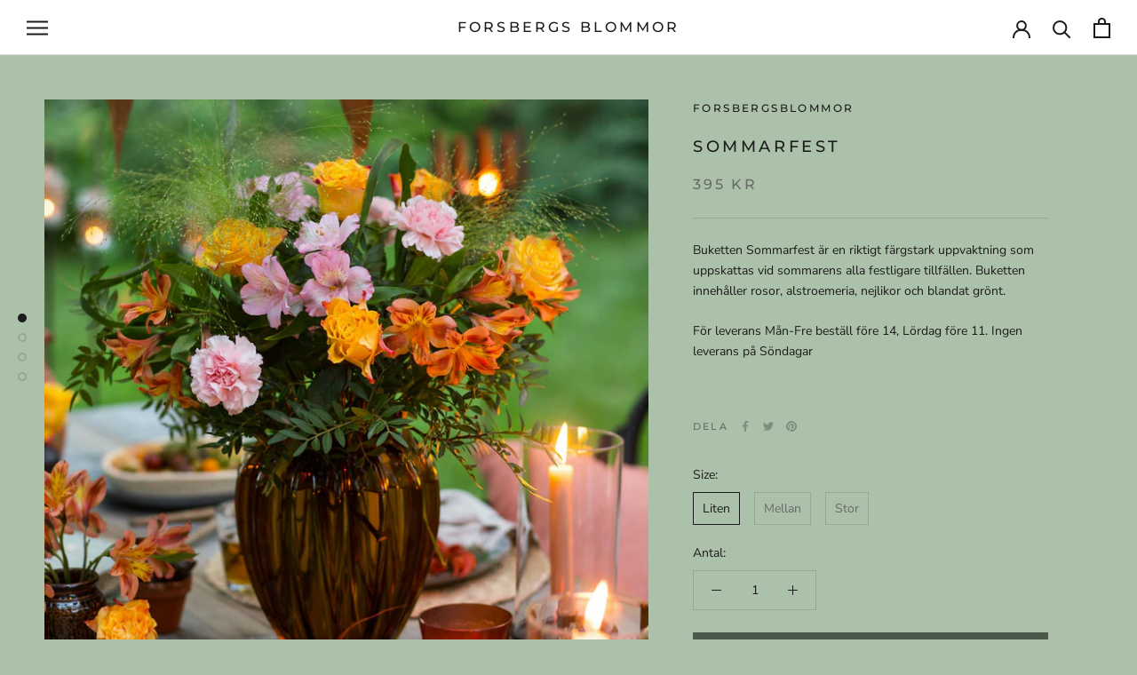

--- FILE ---
content_type: text/javascript
request_url: https://forsbergsblommor.se/cdn/shop/t/3/assets/custom.js?v=183944157590872491501604297133
body_size: -641
content:
//# sourceMappingURL=/cdn/shop/t/3/assets/custom.js.map?v=183944157590872491501604297133
